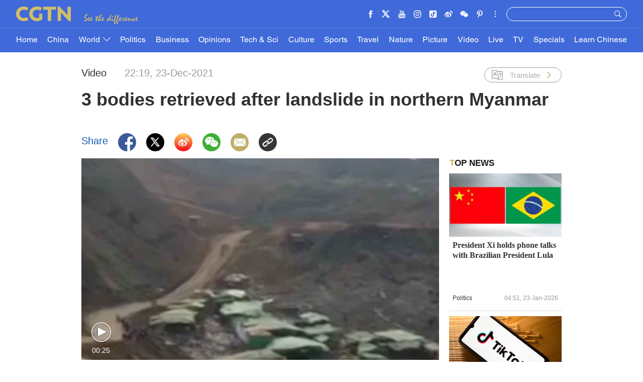

--- FILE ---
content_type: application/javascript;charset=utf-8
request_url: https://webapi.amap.com/maps?v=1.3&key=aaaf80ea451cc7b8d233f305ca23368b
body_size: 4415
content:
(function(config){var ba=navigator.userAgent.toLowerCase(),e=window,da=document,fa=da.documentElement;function T(a){return-1!==ba.indexOf(a)}var ga=/([a-z0-9]*\d+[a-z0-9]*)/;
function ha(){var a=ia;if(!a)return null;var a=a.toLowerCase(),b=null;if(b=a.match(/angle \((.*)\)/))a=b[1],a=a.replace(/\s*direct3d.*$/,"");a=a.replace(/\s*\([^\)]*wddm[^\)]*\)/,"");if(0<=a.indexOf("intel")){b=["Intel"];0<=a.indexOf("mobile")&&b.push("Mobile");(0<=a.indexOf("gma")||0<=a.indexOf("graphics media accelerator"))&&b.push("GMA");if(0<=a.indexOf("haswell"))b.push("Haswell");else if(0<=a.indexOf("ivy"))b.push("HD 4000");else if(0<=a.indexOf("sandy"))b.push("HD 3000");else if(0<=a.indexOf("ironlake"))b.push("HD");
else{0<=a.indexOf("hd")&&b.push("HD");var c=a.match(ga);c&&b.push(c[1].toUpperCase())}return b=b.join(" ")}return 0<=a.indexOf("nvidia")||0<=a.indexOf("quadro")||0<=a.indexOf("geforce")||0<=a.indexOf("nvs")?(b=["nVidia"],0<=a.indexOf("geforce")&&b.push("geForce"),0<=a.indexOf("quadro")&&b.push("Quadro"),0<=a.indexOf("nvs")&&b.push("NVS"),a.match(/\bion\b/)&&b.push("ION"),a.match(/gtx\b/)?b.push("GTX"):a.match(/gts\b/)?b.push("GTS"):a.match(/gt\b/)?b.push("GT"):a.match(/gs\b/)?b.push("GS"):a.match(/ge\b/)?
b.push("GE"):a.match(/fx\b/)&&b.push("FX"),(c=a.match(ga))&&b.push(c[1].toUpperCase().replace("GS","")),0<=a.indexOf("titan")?b.push("TITAN"):0<=a.indexOf("ti")&&b.push("Ti"),b=b.join(" ")):0<=a.indexOf("amd")||0<=a.indexOf("ati")||0<=a.indexOf("radeon")||0<=a.indexOf("firegl")||0<=a.indexOf("firepro")?(b=["AMD"],0<=a.indexOf("mobil")&&b.push("Mobility"),c=a.indexOf("radeon"),0<=c&&b.push("Radeon"),0<=a.indexOf("firepro")?b.push("FirePro"):0<=a.indexOf("firegl")&&b.push("FireGL"),0<=a.indexOf("hd")&&
b.push("HD"),0<=c&&(a=a.substring(c)),(c=a.match(ga))&&b.push(c[1].toUpperCase().replace("HD","")),b=b.join(" ")):a.substring(0,100)}
var ja="microsoft basic render driver;vmware svga 3d;Intel 965GM;Intel B43;Intel G41;Intel G45;Intel G965;Intel GMA 3600;Intel Mobile 4;Intel Mobile 45;Intel Mobile 965".split(";"),ka="ActiveXObject"in e,la="devicePixelRatio"in e&&1<e.devicePixelRatio||ka&&"matchMedia"in e&&e.matchMedia("(min-resolution:144dpi)")&&e.matchMedia("(min-resolution:144dpi)").matches,oa=T("windows nt"),ra=-1!==ba.search(/windows nt [1-5]\./),sa=-1!==ba.search(/windows nt 5\.[12]/),ta=ra&&!sa;T("windows nt 10");
var ua=T("windows phone"),va=T("macintosh"),wa=T("Mb2345Browser"),xa=T("ipad;")||T("ipad "),ya=xa&&la,za=T("ipod touch;"),Aa=T("iphone;")||T("iphone "),Ba=Aa||xa||za,Ca=Ba&&-1!==ba.search(/ os [456]_/);Ba&&ba.search(/ os [4-8]_/);var Ea=Ba&&-1!==ba.search(/ os [78]_/);Ba&&T("os 8_");var Fa=Ba&&T("os 10_"),Ga=T("android"),Ha=-1!==ba.search(/android [123]/),Ka=T("android 4");Ga&&-1===ba.search(/android [1-4]/)||ba.search(/android 4.4/);
var La=Ga?"android":Ba?"ios":oa?"windows":va?"mac":"other",Ma=ka&&!e.XMLHttpRequest,Na=ka&&!da.querySelector,Oa=ka&&!da.addEventListener,Pa=ka&&T("ie 9"),Qa=ka&&T("msie 10"),Ra=ka&&T("rv:11"),Sa=T("edge"),Ta=T("qtweb"),Ua=T("ucbrowser"),Va=T("alipay")||Ga&&Ua,Wa=T("miuibrowser"),Xa=T("micromessenger"),Ya=T("mqqbrowser"),Za=T("baidubrowser"),chrome=(T("chrome")||T("crios"))&&!Xa&&!Za&&!Ya&&!Sa&&!Wa,ab=chrome&&T("chromium"),bb=chrome&&!ab&&30<parseInt(ba.split("chrome/")[1]),cb=T("firefox"),db=cb&&
27<parseInt(ba.split("firefox/")[1]),eb=(va||Ba)&&T("safari")&&T("version/"),fb=va&&eb&&7<parseInt(ba.split("version/")[1]),gb=Ba&&T("aliapp"),hb=Ba&&(!Ya&&!Ua&&!Xa&&!chrome&&!cb&&!eb||gb),ib=Ga||Ba||ua||T("mobile"),jb=e.navigator&&e.navigator.msPointerEnabled&&!!e.navigator.msMaxTouchPoints,kb=e.navigator&&e.navigator.pointerEnabled&&!!e.navigator.maxTouchPoints,lb=kb||jb,mb="ontouchstart"in da||lb,nb=function(){if(!ib)return e.devicePixelRatio||1;var a=document.getElementsByTagName("meta");if(window.parent&&
window.parent!==window)try{if(window.parent.location.origin===window.location.origin)a=window.parent.document.getElementsByTagName("meta");else return 1}catch(b){return 1}for(var c=a.length-1;0<=c;c-=1)if("viewport"===a[c].name){var c=a[c].content,d;-1!==c.indexOf("initial-scale")&&(d=parseFloat(c.split("initial-scale=")[1]));a=-1!==c.indexOf("minimum-scale")?parseFloat(c.split("minimum-scale=")[1]):0;c=-1!==c.indexOf("maximum-scale")?parseFloat(c.split("maximum-scale=")[1]):Infinity;if(d){if(c>=
a)return d>c?c:d<a?a:d}else if(c>=a)return 1<=a?1:Math.min(c,1);console&&console.log&&console.log("viewport\u53c2\u6570\u4e0d\u5408\u6cd5");return null}}(),ob=la&&(!ib||!!nb&&1<=nb),pb=ka&&"transition"in fa.style,qb=!!da.createElementNS&&!!da.createElementNS("http://www.w3.org/2000/svg","svg").createSVGRect,rb=da.createElement("canvas"),sb=!(!rb||!rb.getContext),vb=window.URL||window.webkitURL,wb=!ka&&!(Ua&&Ga)&&window.Worker&&vb&&vb.createObjectURL&&window.Blob,xb="",ia="",yb=0,zb={alpha:!0,antialias:!0,
depth:!1,failIfMajorPerformanceCaveat:!0,preserveDrawingBuffer:!0,stencil:!1},Ab=function(){if(!sb||!wb||hb)return!1;for(var a=["webgl","experimental-webgl","moz-webgl"],b=null,c=0;c<a.length;c+=1){try{b=rb.getContext(a[c],zb)}catch(d){}if(b){if(b.drawingBufferWidth!==rb.width||b.drawingBufferHeight!==rb.height)break;if(!b.getShaderPrecisionFormat||!b.getParameter||!b.getExtension)break;yb=b.getParameter(b.MAX_RENDERBUFFER_SIZE);var f=b.getParameter(b.MAX_VIEWPORT_DIMS);if(!f)break;yb=Math.min(yb,
f[0],f[1]);eb&&"mac"===La&&(yb=Math.min(yb,4096));f=Math.max(screen.width,screen.height);ob&&(f*=Math.min(2,window.devicePixelRatio||1));if(f>yb)break;if(23>b.getShaderPrecisionFormat(35632,36338).precision||23>b.getShaderPrecisionFormat(35633,36338).precision)break;ia=b.getExtension("WEBGL_debug_renderer_info")?b.getParameter(37446):null;if((b=ha())&&-1!==ja.indexOf(b))break;xb=a[c];return!0}}return!1}(),Bb=Ab&&!ib&&(bb||db||fb)&&("mac"===La||"windows"===La),Cb=!sb||Ta||ua||ib&&cb||Pa||Ca||ya||za||
Ha||T("gt-n710")||ta,Db=!Cb&&!Bb&&(Ka||Ea||Ba&&Xa||!ib),Eb=Bb?"vw":Cb?"d":Db?"dv":"v",Fb=T("webkit"),Gb="WebKitCSSMatrix"in e&&"m11"in new window.WebKitCSSMatrix,Hb="MozPerspective"in fa.style,Ib="OTransition"in fa.style,Jb=pb||Gb||Hb||Ib,Kb=void 0!==config[8]?config[8]:!0,Lb=void 0!==config[9]?config[9]:!0,Mb=void 0!==config[10]?config[10]:!0,Nb=void 0!==config[11]?config[11]:!0,Ob=void 0!==config[12]?config[12]:null,Pb=!qb&&ib&&sb,Qb=!0;
try{if("undefined"===typeof e.localStorage)Qb=!1;else{var Rb=(new Date).getTime()+"";e.localStorage.setItem("_test",Rb);e.localStorage.getItem("_test")!==Rb&&(Qb=!1);e.localStorage.removeItem("_test")}}catch(Sb){Qb=!1}
config.j={size:Aa?100:Ga?200:500,Hu:va,e8:oa,LK:Ba,SZ:Fa,Gg:Ga,O4:Ha,KJ:Va,lr:La,nz:Za,d7:Ya,MM:eb,s3:Xa,bo:ka,Mg:Ma,Vq:Na,h6:Pa,EZ:Qa,nd:Oa,GZ:ka&&!Ra,y_:wa,qj:Qb,ud:Qb&&Nb&&!ib&&chrome,Qo:Ob,geolocation:ib||ka&&!Oa||Sa,MC:Ua&&!chrome,chrome:chrome,Tz:la&&chrome,FJ:cb,U:ib,I6:ib&&Fb,D_:ib&&Gb,H6:ib&&e.opera,Rc:la,UC:nb,ha:ob,vd:mb,J_:jb,hM:kb,iM:lb,eX:57<=parseInt(ba.split("chrome/")[1]),q3:Fb,g6:pb,r3:Gb,A5:Hb,R6:Ib,kW:Jb,oj:qb,$q:sb,XK:wb,Ov:Mb,QW:Ab,Zd:Bb,n3:xb,o3:zb,nK:ia,x_:yb,G3:!1,yY:Kb,ne:Kb&&
!Cb,yW:Kb?Eb:"d",ho:Lb&&!!e.WebSocket&&!Za,P6:Pb,g0:sb||Pb?"c":"d"};var e=window,Tb={overlay:["style"],"AMap.IndoorMap":["AMap.CustomLayer","cvector"],"AMap.MarkerList":["AMap.TplUtils"]},Ub="http map anip layers overlay0 brender mrender".split(" ");config.Fd="main";config.j.vd&&(Ub+=",touch",config.Fd+="t");config.j.U||(Ub+=",mouse",config.Fd+="m");config.Fd+="c";config.j.ne&&(config.Fd+="v",Ub+=",vectorlayer,overlay",config.j.Zd?(config.Fd+="w",Ub+=",wgl"):(config.Fd+="cg",Ub+=",cmng,cgl"));
if(config[7]){for(var Vb=[],Wb=config[7].split(","),Xb=0;Xb<Wb.length;Xb+=1){var Yb=Wb[Xb];Tb[Yb]&&Vb.push.apply(Vb,Tb[Yb]);Vb.push(Yb)}Ub+=","+Vb.join(",");config.Fd+=config[7].replace(",","").replace(eval("/AMap./gi"),"")}config.Nn=Tb;Ub+=",sync";config.AN=Ub.split(",");window.AMap=window.AMap||{};config.wg="1626325996276";var Zb=window.AMap.TC={},mc=config[2].split(",")[0],nc=mc+"/theme/v"+config[4]+"/style1536672475627.css?v=2",oc=document.head||document.getElementsByTagName("head")[0];if(oc){var pc=document.createElement("link");pc.setAttribute("rel","stylesheet");pc.setAttribute("type","text/css");pc.setAttribute("href",nc);oc.insertBefore(pc,oc.firstChild)}else document.write("<link rel='stylesheet' href='"+nc+"'/>");
function qc(a){var b=document,c=b.createElement("script");c.charset="utf-8";c.src=a;(a=b.body||oc)&&a.appendChild(c)}
function rc(){for(var a=mc+"/maps/main?v="+config[4]+"&key="+config[0]+"&m="+config.AN.join(",")+"&vrs=1626325996276",b=document.getElementsByTagName("script"),c,d=0;d<b.length;d+=1)if(0===b[d].src.indexOf(mc.split(":")[1]+"/maps?")){c=b[d];break}config[5]||c&&c.async?qc(a):(document.write('<script id="amap_main_js" src=\''+a+"' type='text/javascript'>\x3c/script>"),setTimeout(function(){document.getElementById("amap_main_js")||qc(a)},1))}var sc=(new Date).getTime();
Zb.__load__=function(a){a(config,sc);Zb.__load__=null};try{if(window.localStorage){var tc=window.localStorage["_AMap_"+config.Fd],uc=!1;tc?(tc=JSON.parse(tc),tc.version===config.wg?(eval(tc.script),Zb.loaded=!0):uc=!0):uc=!0;if(uc)for(Xb in window.localStorage)window.localStorage.hasOwnProperty(Xb)&&0===Xb.indexOf("_AMap_")&&window.localStorage.removeItem(Xb)}}catch(vc){}Zb.loaded||(rc(),delete config.AN);
(typeof _cssload_=="function")&&_cssload_("logo",".amap-logo{display:block!important;pointer-events:none;}",true)})(["aaaf80ea451cc7b8d233f305ca23368b",[115.423411,39.442758,117.514625,41.060816,116.405285,39.904989],"https://webapi.amap.com",1,"1.3",null,"110000","",true,false,false,true,null,false,"A",0,"https","webapi.amap.com",1,"0","20230111","0",""])